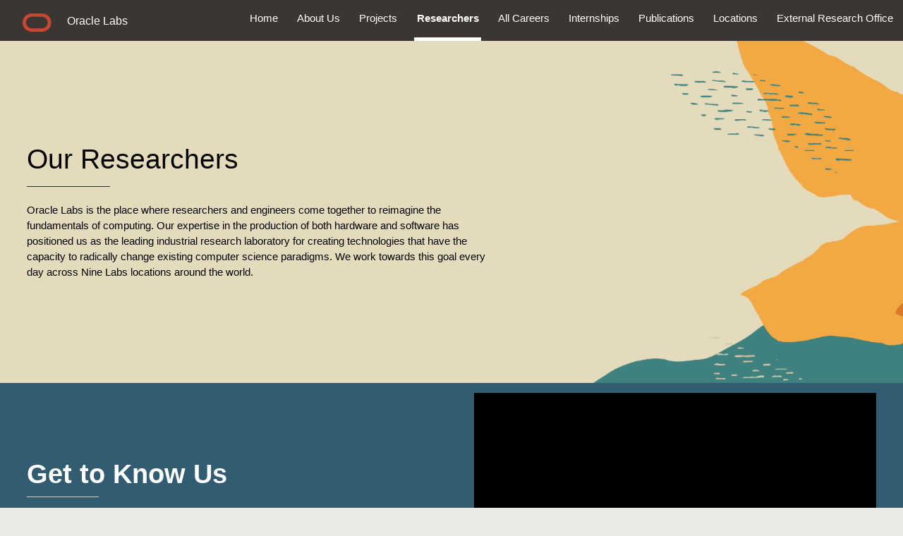

--- FILE ---
content_type: text/html; charset=utf-8
request_url: https://labs.oracle.com/pls/apex/r/labs/labs/people?session=101399245669373
body_size: 8874
content:
<!DOCTYPE html>
<html class="no-js  page-8 app-LABS" lang="en" >
<head>
   <title>Oracle Labs | Researchers</title>
  <base href="/pls/apex/" />
<link rel="stylesheet" href="https://static.oracle.com/cdn/apex/24.2.3/app_ui/css/Core.min.css?v=24.2.3" type="text/css" />
<link rel="stylesheet" href="https://static.oracle.com/cdn/apex/24.2.3/app_ui/css/Theme-Standard.min.css?v=24.2.3" type="text/css" />

  <link rel="stylesheet" href="https://static.oracle.com/cdn/apex/24.2.3/libraries/font-apex/2.4/css/font-apex.min.css?v=24.2.3" type="text/css" />
<link rel="stylesheet" href="https://static.oracle.com/cdn/apex/24.2.3/themes/theme_42/1.6/css/Core.min.css?v=24.2.3" type="text/css" />

  
  <link rel="stylesheet" href="https://static.oracle.com/cdn/apex/24.2.3/themes/theme_42/1.6/css/Vita.min.css?v=24.2.3" type="text/css" />

  <link rel="stylesheet" href="r/labs/94065/files/static/v173/app-icon.css?version=Release%201.0" type="text/css" />

  
  <!--link rel="shortcut icon" type="image/jpg" href="r/labs/94065/files/static/v173/logo.png"/-->
  <link rel="icon" href="https://www.oracle.com/asset/web/favicons/favicon-32.png" sizes="32x32">
  <link rel="icon" href="https://www.oracle.com/asset/web/favicons/favicon-128.png" sizes="128x128">
  <link rel="icon" href="https://www.oracle.com/asset/web/favicons/favicon-192.png" sizes="192x192">
  <link rel="apple-touch-icon" href="https://www.oracle.com/asset/web/favicons/favicon-120.png" sizes="120x120">
  <link rel="apple-touch-icon" href="https://www.oracle.com/asset/web/favicons/favicon-152.png" sizes="152x152">
  <link rel="apple-touch-icon" href="https://www.oracle.com/asset/web/favicons/favicon-180.png" sizes="180x180">
  <meta name="msapplication-TileColor" content="#FCFBFA"/>
  <meta name="msapplication-square70x70logo" content="favicon-128.png"/>
  <meta name="msapplication-square150x150logo" content="favicon-270.png"/>
  <meta name="msapplication-TileImage" content="favicon-270.png"/>
  <meta name="msapplication-config" content="none"/>
  <!--TrustArc Consent Script-->
  <script async="async" type="text/javascript" src='//consent.trustarc.com/notice?domain=oracle.com&c=teconsent&text=true&gtm=1&cdn=1&pcookie' crossorigin></script>
  <script src="r/labs/94065/files/static/v173/oraclelib.js"></script>
  
<meta http-equiv="Content-Type" content="text/html; charset=utf-8" />
<meta http-equiv="Pragma" content="no-cache" /><meta http-equiv="Expires" content="-1" /><meta http-equiv="Cache-Control" content="no-cache" />
  <!-- BEGIN OCOM CSS/JS -->
  <script>
    !(function() {
      var d = document.documentElement;
      d.className = d.className.replace(/no-js/, "js");
      if (document.location.href.indexOf("betamode=") > -1)
        document.write('<script src="r/labs/94065/files/static/v173/ocom-betamode.js"><\/script>');
    })();
  </script>
    <!--style>
        @font-face {
            font-family: 'oracleicons';
            src: url("r/labs/94065/files/static/v173/oracleicons.woff2?cache_arg") format("woff2"),url("r/labs/94065/files/static/v173/oracleicons.woff?cache_arg") format("woff");
            font-weight: normal;
            font-style: normal
        }
    </style-->
  <link data-wscss href="r/labs/94065/files/static/v173/ocom-v1-base.css" rel="stylesheet"/>
  <link data-wscss href="r/labs/94065/files/static/v173/ocom-v1-styles.css" rel="stylesheet" as="style" onload="this.rel='stylesheet'" onerror="this.rel='stylesheet'"/>
  <noscript>
    <link href="r/labs/94065/files/static/v173/ocom-v1-styles.css" rel="stylesheet" />
  </noscript>
  <script defer="" src="r/labs/94065/files/static/v173/ocom-v1-base.js"></script>
  <link data-wsjs="" data-reqjq="" href="r/labs/94065/files/static/v173/ocom-v1-base.js" rel="preload" as="script" />
  <script defer="" src="r/labs/94065/files/static/v173/ocom-v1-lib.js"></script>
  <link data-wsjs data-reqjq href="r/labs/94065/files/static/v173/ocom-v1-lib.js" rel="preload" as="script" />
 
   	<script data-wsjs src="r/labs/94065/files/static/v173/jquery-min.js" async onload="$('head link[data-reqjq][rel=preload]').each(function(){var a=document.createElement('script');a.async=false;a.src=$(this).attr('href');this.parentNode.insertBefore(a, this);});$(function(){$('script[data-reqjq][data-src]').each(function(){this.async=true;this.src=$(this).data('src');});});"></script>


  <!-- END OCOM CSS/JS -->

  <meta http-equiv="Content-Type" content="text/html; charset=utf-8" />
  <meta name="viewport" content="width=device-width, initial-scale=1, maximum-scale=1" />
  <meta name="siteid" content="us" />
  <meta name="countryid" content="US" />
  <meta name="country" content="United States" />
  <meta name="Language" content="en" />
  <meta name="altpages" content="ae,ae-ar,ar,au,br,ca-en,ca-fr,cn,co,cz,de,es,fr,in,it,jp,kr,mx,nl,pl,ro,ru,se,tr,tw,uk" />

  <!-- FOR WEBSTANDARDS ONLY -->
  <link href="r/labs/94065/files/static/v173/ws-comp.css" media="print, screen" rel="Stylesheet" type="text/css" />
  <link href="r/labs/94065/files/static/v173/oracle-video.css" rel="stylesheet" />
  <script defer="" src="r/labs/94065/files/static/v173/handlebars-ocom.js" type="text/javascript"></script>
  
</head>
<div class="t-Body">
  <div class="t-Body-main">
    <div class="t-Body-content" id="t_Body_content" style="margin-left: 0px !important;"> 
      <main id="main" class="t-Body-mainContent">
        <span id="APEX_SUCCESS_MESSAGE" data-template-id="1360656014709070570_S" class="apex-page-success u-hidden"></span><span id="APEX_ERROR_MESSAGE" data-template-id="1360656014709070570_E" class="apex-page-error u-hidden"></span>
        <div class="t-Body-fullContent"></div>
        <div class="t-Body-contentInner" style="padding:0px !important"><div class="container">
<div class="row">
<div class="col col-12 apex-col-auto" ><div id="R11461564060349653623"  class="margin-top-sm margin-bottom-sm"><style>
.col{
    margin-top: -1px !important;
    margin-bottom: -11px !important;
}
.navbar {
    width: 100%;
    display: flex;
    position: relative;
    justify-content: space-between;
    align-items: center;
    background-color: #3b3632;
    color: white;
}

.brand-title {
    font-size: 1.9rem;
    margin: .5rem;
}

.navbar-links {
    height: 100%;
}

.navbar-links ul {
    display: flex;
    margin: 0;
    padding: 0;
}

.navbar-links li {
    list-style: none;
}

.navbar-links li a {
    display: block;
    text-decoration: none;
    color: white;
    padding: 1.6rem;
    text-align: center;
    font-size: 15px;
}

.navbar-links li a:hover {
  color: grey ;
}

.toggle-button {
    position: absolute;
    top: 2.5rem;
    right: 1rem;
    display: none;
    flex-direction: column;
    justify-content: space-between;
    width: 30px;
    height: 21px;
}

.toggle-button .bar {
    height: 3px;
    width: 100%;
    background-color: white;
    border-radius: 10px;
}
@media (min-width: 800px) {
.nbcurrent:after {
    content: ""; 
    display: block; 
    margin: 0 auto;
    width: 83%; 
    padding-top: 5px; 
    border-bottom: 5px solid white; 
}
}


@media (max-width: 800px) {
    .navbar {
        flex-direction: column;
        align-items: flex-start;
    }

    .toggle-button {
        display: flex;
    }

    .navbar-links {
        display: none;
        width: 100%;
    }

    .navbar-links ul {
        width: 100%;
        flex-direction: column;
    }

    .navbar-links ul li {
        text-align: center;
    }

    .navbar-links ul li a {
        padding: 1.5rem 1rem;
    }

    .navbar-links.active {
        display: flex;
    }
}

.divider-hero {
  border: none;
  height: 1.5px;
  background: #cfcfca;
  margin-top: -6px;
  margin-bottom: 22px;
  margin-top: -6px;
  width: 18%;
  max-width: 440px;
}

.divider-hero-dark {
  border: none;
  height: 1.5px;
  background: #2b2b2a;
  margin-top: -6px;
  margin-bottom: 22px;
  margin-top: -6px;
  width: 18%;
  max-width: 440px;
}


</style>

<nav class="navbar">
    <div class="brand-title"><a href="https://www.oracle.com/index.html" style="float: left;margin-left: 20px;margin-top: 9px;height: 45px;width: 55px;"><img style="max-width: 100% !important;max-height: 100% !important;" src="r/labs/94065/files/static/v173/logo.png"></a><a style="float: left !important;padding-left: 0px;display: block;padding: 14px 16px;color: white;" href="/pls/apex/r/labs/labs/intro">Oracle Labs</a></div>
    <a href="#" class="toggle-button">
        <span class="bar"></span>
        <span class="bar"></span>
        <span class="bar"></span>
    </a>
    <div class="navbar-links">
        <ul>
            <li><a href="/pls/apex/r/labs/labs/intro">Home</a></li>
            <li><a href="/pls/apex/r/labs/labs/about">About Us</a></li>
            <li><a href="/pls/apex/r/labs/labs/projects">Projects</a></li>
            <li class="nbcurrent"><a style="font-weight:bold" href="#">Researchers</a></li>
            <li><a href="/pls/apex/r/labs/labs/careers">All Careers</a></li>
            <li><a href="/pls/apex/r/labs/labs/internships">Internships</a></li>
            <li><a href="/pls/apex/r/labs/labs/publications">Publications</a></li>
            <li><a href="/pls/apex/r/labs/labs/locations">Locations</a></li>
            <li><a href="/pls/apex/r/labs/labs/ero">External Research Office</a></li>
        </ul>
    </div>
</nav>

<script>
const toggleButton = document.getElementsByClassName('toggle-button')[0]
const navbarLinks = document.getElementsByClassName('navbar-links')[0]

toggleButton.addEventListener('click', () => {
  navbarLinks.classList.toggle('active')
})
</script></div></div>
</div><div class="row">
<div class="col col-12 apex-col-auto" ><div id="R17391736673727998385"  class=""><!-- CH10v0 -->
<section class="ch10 ch10v0 pghero herotabs" data-trackas="ch10" data-ocomid="ch10">
	<div class="ch10bg" style="background-image:url(r/labs/94065/files/static/v173/Abstract_Yellow.png);"></div>
	<div class="ch10w1">
		<div class="ch10w2 cwidth">
			<div class="ch10w3">
				<h2 style="color:#000000 !important">Our Researchers</h2>
                <hr class="divider-hero-dark">
				<div class="ch10w4">
					<p style="color:#000000 !important">Oracle Labs is the place where researchers and engineers come together to reimagine the 
                    <!--/br--> fundamentals of computing. Our expertise in the production of both hardware and software <!--/br-->
                    has positioned us as the leading industrial research laboratory for creating technologies that <!--/br-->
                    have the capacity to radically change existing computer science paradigms. We work towards <!--/br-->
                    this goal every day across Nine Labs locations around the world.
                    </p>
				</div>
			</div>
		</div>
	</div>
</section>
<!-- /CH10v0 --><style>
    .ct12w2 > ul > li {
        height: 55px !important;
    }
    .margin-top-sm {
        margin-top: 1px!important;
    }
    #twitter-widget-0{
        width: 400px !important;
    }
    cw76 .cw76w2 {
        width: 100% !important;
        max-width: 150px !important;
        height: 100% !important;
        max-height: 150px !important;
    }
    #author_img{
        width: 210px !important;
        height: 210px !important;
        object-fit: cover !important;
        object-position: top !important;
    }
</style></div></div>
</div><div class="row">
<div class="col col-12 apex-col-auto" ><div id="R8853307667809927455"  class="margin-top-sm margin-bottom-sm"><!-- CB78v0 -->
<section class="cb78 cb78v0 cpad bgdarkblue" data-ocomid="cb78">
	<div class="cb78w1 cwidth">
		<div class="cb78w2">
			<div class="cb78w3">

				<div class="cb78w4 cb78head">
					<h2>Get to Know Us</h2>
				</div>

				<div class="cb78vid">
                    <div class="bcvideo bcthumbnail">
                        <a class="bclink" title="Oracle">
                            <iframe src="https://www.youtube.com/embed/KA5NqfikoQ0?autoplay=0" title="oracle" scrolling="no" frameborder="0" style="position: relative; height: 100%; width: 100%;" >
                            </iframe>
                        </a>
                    </div>
                </div>

				<div class="cb78w4 cb78text">
                    <hr class="divider-hero">
					<p>Join a fun and flexible workspace where you'll be inspired to do your best work. Here's what we have</br> 
                        to say about life at Oracle Labs.</p>
					<!--div class="obttns">
						<div class="obttn1"><a href="placeholder.html">Watch Our Stories</a></div>
					</div-->
				</div>


			</div>
		</div>
	</div>
</section>
<!-- /CB78v0 --></div></div>
</div><div class="row">
<div class="col col-12 apex-col-auto" ><div id="R3296947675851157282"  class="margin-top-sm margin-bottom-sm"><!-- CW76v0 -->
<section class="cw76 cw76v0 bgwhite bkg-overlay bkg-bottomonly cpad" data-trackas="cw76" data-ocomid="cw76">
	<div class="cwidth">
		<div class="cw76w7">
			<h2>Our Researchers</h2>
			<!--p>Our close-knit teams are involved in exploring a wide range of areas, 
                including how to optimise analytics through hardware and software co-design; how to create </br> 
                safer and faster programming languages; and how to improve the performance of large scale systems.</p-->
		</div>
		<div class="cw76w1 col-framework col-gutters col4 col-multi">
			<div class="col-w1">
<div class="col-item">
<div class="col-item-w1">
<span class="cw76portrait">
<div class="cw76w2"><img id="author_img" src="f?p=LABS:0:110801105865342:APPLICATION_PROCESS=GETPEOPLE_INLINE:::DOC_ID:2"/></div>
<a href="f?p=94065:11:110801105865342:2">Jeffrey Alexander</a>
<h5>Consulting Member Technical Staff</h5>
</span>
</div>
</div>
<div class="col-item">
<div class="col-item-w1">
<span class="cw76portrait">
<div class="cw76w2"><img id="author_img" src="f?p=LABS:0:110801105865342:APPLICATION_PROCESS=GETPEOPLE_INLINE:::DOC_ID:199"/></div>
<a href="f?p=94065:11:110801105865342:199">Nicholas Allen</a>
<h5>Consulting Research Engineer</h5>
</span>
</div>
</div>
<div class="col-item">
<div class="col-item-w1">
<span class="cw76portrait">
<div class="cw76w2"><img id="author_img" src="f?p=LABS:0:110801105865342:APPLICATION_PROCESS=GETPEOPLE_INLINE:::DOC_ID:2453"/></div>
<a href="f?p=94065:11:110801105865342:2453">Florian Angerer</a>
<h5>Principal Researcher</h5>
</span>
</div>
</div>
<div class="col-item">
<div class="col-item-w1">
<span class="cw76portrait">
<div class="cw76w2"><img id="author_img" src="f?p=LABS:0:110801105865342:APPLICATION_PROCESS=GETPEOPLE_INLINE:::DOC_ID:968"/></div>
<a href="f?p=94065:11:110801105865342:968">Danilo Ansaloni</a>
<h5>Consulting Member of Technical Staff</h5>
</span>
</div>
</div>
<div class="col-item">
<div class="col-item-w1">
<span class="cw76portrait">
<div class="cw76w2"><img id="author_img" src="f?p=LABS:0:110801105865342:APPLICATION_PROCESS=GETPEOPLE_INLINE:::DOC_ID:2600"/></div>
<a href="f?p=94065:11:110801105865342:2600">Marco Arnaboldi</a>
<h5>Principal Member of Technical Staff</h5>
</span>
</div>
</div>
<div class="col-item">
<div class="col-item-w1">
<span class="cw76portrait">
<div class="cw76w2"><img id="author_img" src="f?p=LABS:0:110801105865342:APPLICATION_PROCESS=GETPEOPLE_INLINE:::DOC_ID:2095"/></div>
<a href="f?p=94065:11:110801105865342:2095">Sora Bae</a>
<h5>Principal Engineer</h5>
</span>
</div>
</div>
<div class="col-item">
<div class="col-item-w1">
<span class="cw76portrait">
<div class="cw76w2"><img id="author_img" src="f?p=LABS:0:110801105865342:APPLICATION_PROCESS=GETPEOPLE_INLINE:::DOC_ID:2442"/></div>
<a href="f?p=94065:11:110801105865342:2442">Dusan Balek</a>
<h5>Consulting Member of Technical Staff</h5>
</span>
</div>
</div>
<div class="col-item">
<div class="col-item-w1">
<span class="cw76portrait">
<div class="cw76w2"><img id="author_img" src="f?p=LABS:0:110801105865342:APPLICATION_PROCESS=GETPEOPLE_INLINE:::DOC_ID:2195"/></div>
<a href="f?p=94065:11:110801105865342:2195">Cosmin Basca</a>
<h5>Principal Member of Technical Staff</h5>
</span>
</div>
</div>
<div class="col-item">
<div class="col-item-w1">
<span class="cw76portrait">
<div class="cw76w2"><img id="author_img" src="f?p=LABS:0:110801105865342:APPLICATION_PROCESS=GETPEOPLE_INLINE:::DOC_ID:12095"/></div>
<a href="f?p=94065:11:110801105865342:12095">Jacob Beck</a>
<h5>Research Scientist</h5>
</span>
</div>
</div>
<div class="col-item">
<div class="col-item-w1">
<span class="cw76portrait">
<div class="cw76w2"><img id="author_img" src="f?p=LABS:0:110801105865342:APPLICATION_PROCESS=GETPEOPLE_INLINE:::DOC_ID:2044"/></div>
<a href="f?p=94065:11:110801105865342:2044">Gavin Bierman</a>
<h5>Consulting Member of Technical Staff</h5>
</span>
</div>
</div>
<div class="col-item">
<div class="col-item-w1">
<span class="cw76portrait">
<div class="cw76w2"><img id="author_img" src="f?p=LABS:0:110801105865342:APPLICATION_PROCESS=GETPEOPLE_INLINE:::DOC_ID:2078"/></div>
<a href="f?p=94065:11:110801105865342:2078">Matthias Brantner</a>
<h5>Vice President</h5>
</span>
</div>
</div>
<div class="col-item">
<div class="col-item-w1">
<span class="cw76portrait">
<div class="cw76w2"><img id="author_img" src="f?p=LABS:0:110801105865342:APPLICATION_PROCESS=GETPEOPLE_INLINE:::DOC_ID:2468"/></div>
<a href="f?p=94065:11:110801105865342:2468">Lucas Victor Braun-Lohrer</a>
<h5>Consulting Technical Program Manager</h5>
</span>
</div>
</div>
<div class="col-item">
<div class="col-item-w1">
<span class="cw76portrait">
<div class="cw76w2"><img id="author_img" src="f?p=LABS:0:110801105865342:APPLICATION_PROCESS=GETPEOPLE_INLINE:::DOC_ID:4015"/></div>
<a href="f?p=94065:11:110801105865342:4015">Martin Brugnara</a>
<h5>Senior Member of Technical Staff</h5>
</span>
</div>
</div>
<div class="col-item">
<div class="col-item-w1">
<span class="cw76portrait">
<div class="cw76w2"><img id="author_img" src="f?p=LABS:0:110801105865342:APPLICATION_PROCESS=GETPEOPLE_INLINE:::DOC_ID:2619"/></div>
<a href="f?p=94065:11:110801105865342:2619">Harold Carr</a>
<h5>Consulting Member of Technical Staff</h5>
</span>
</div>
</div>
<div class="col-item">
<div class="col-item-w1">
<span class="cw76portrait">
<div class="cw76w2"><img id="author_img" src="f?p=LABS:0:110801105865342:APPLICATION_PROCESS=GETPEOPLE_INLINE:::DOC_ID:16"/></div>
<a href="f?p=94065:11:110801105865342:16">Hassan Chafi</a>
<h5>Vice President, Research and Advanced Development</h5>
</span>
</div>
</div>
<div class="col-item">
<div class="col-item-w1">
<span class="cw76portrait">
<div class="cw76w2"><img id="author_img" src="f?p=LABS:0:110801105865342:APPLICATION_PROCESS=GETPEOPLE_INLINE:::DOC_ID:2955"/></div>
<a href="f?p=94065:11:110801105865342:2955">Mahin Chandramohan</a>
<h5>Principal Researcher</h5>
</span>
</div>
</div>
<div class="col-item">
<div class="col-item-w1">
<span class="cw76portrait">
<div class="cw76w2"><img id="author_img" src="f?p=LABS:0:110801105865342:APPLICATION_PROCESS=GETPEOPLE_INLINE:::DOC_ID:21"/></div>
<a href="f?p=94065:11:110801105865342:21">Cristina Cifuentes</a>
<h5>Vice President, Software Assurance</h5>
</span>
</div>
</div>
<div class="col-item">
<div class="col-item-w1">
<span class="cw76portrait">
<div class="cw76w2"><img id="author_img" src="f?p=LABS:0:110801105865342:APPLICATION_PROCESS=GETPEOPLE_INLINE:::DOC_ID:4713"/></div>
<a href="f?p=94065:11:110801105865342:4713">Doug Clarke</a>
<h5>Director, Software Development</h5>
</span>
</div>
</div>
<div class="col-item">
<div class="col-item-w1">
<span class="cw76portrait">
<div class="cw76w2"><img id="author_img" src="f?p=LABS:0:110801105865342:APPLICATION_PROCESS=GETPEOPLE_INLINE:::DOC_ID:293"/></div>
<a href="f?p=94065:11:110801105865342:293">Diane Corney</a>
<h5>Principal Member of Technical Staff</h5>
</span>
</div>
</div>
<div class="col-item">
<div class="col-item-w1">
<span class="cw76portrait">
<div class="cw76w2"><img id="author_img" src="f?p=LABS:0:110801105865342:APPLICATION_PROCESS=GETPEOPLE_INLINE:::DOC_ID:10495"/></div>
<a href="f?p=94065:11:110801105865342:10495">Eduard Cuba</a>
<h5>Senior Member of Technical Staff</h5>
</span>
</div>
</div>
<div class="col-item">
<div class="col-item-w1">
<span class="cw76portrait">
<div class="cw76w2"><img id="author_img" src="f?p=LABS:0:110801105865342:APPLICATION_PROCESS=GETPEOPLE_INLINE:::DOC_ID:26"/></div>
<a href="f?p=94065:11:110801105865342:26">Laurent DAYNES</a>
<h5>Senior Architect</h5>
</span>
</div>
</div>
<div class="col-item">
<div class="col-item-w1">
<span class="cw76portrait">
<div class="cw76w2"><img id="author_img" src="f?p=LABS:0:110801105865342:APPLICATION_PROCESS=GETPEOPLE_INLINE:::DOC_ID:2096"/></div>
<a href="f?p=94065:11:110801105865342:2096">Gilles DUBOSCQ</a>
<h5>Senior Research Manager</h5>
</span>
</div>
</div>
<div class="col-item">
<div class="col-item-w1">
<span class="cw76portrait">
<div class="cw76w2"><img id="author_img" src="f?p=LABS:0:110801105865342:APPLICATION_PROCESS=GETPEOPLE_INLINE:::DOC_ID:28"/></div>
<a href="f?p=94065:11:110801105865342:28">Michael Dayringer</a>
<h5>Senior Principal Security Researcher</h5>
</span>
</div>
</div>
<div class="col-item">
<div class="col-item-w1">
<span class="cw76portrait">
<div class="cw76w2"><img id="author_img" src="f?p=LABS:0:110801105865342:APPLICATION_PROCESS=GETPEOPLE_INLINE:::DOC_ID:2597"/></div>
<a href="f?p=94065:11:110801105865342:2597">Arnaud Delamare</a>
<h5>Principal Member of Technical Staff</h5>
</span>
</div>
</div>
<div class="col-item">
<div class="col-item-w1">
<span class="cw76portrait">
<div class="cw76w2"><img id="author_img" src="f?p=LABS:0:110801105865342:APPLICATION_PROCESS=GETPEOPLE_INLINE:::DOC_ID:1745"/></div>
<a href="f?p=94065:11:110801105865342:1745">Jeff Diamond</a>
<h5>Consulting Member of Technical Staff</h5>
</span>
</div>
</div>
<div class="col-item">
<div class="col-item-w1">
<span class="cw76portrait">
<div class="cw76w2"><img id="author_img" src="f?p=LABS:0:110801105865342:APPLICATION_PROCESS=GETPEOPLE_INLINE:::DOC_ID:29"/></div>
<a href="f?p=94065:11:110801105865342:29">Dave Dice</a>
<h5>Architect</h5>
</span>
</div>
</div>
<div class="col-item">
<div class="col-item-w1">
<span class="cw76portrait">
<div class="cw76w2"><img id="author_img" src="f?p=LABS:0:110801105865342:APPLICATION_PROCESS=GETPEOPLE_INLINE:::DOC_ID:2473"/></div>
<a href="f?p=94065:11:110801105865342:2473">Martijn Dwars</a>
<h5>Principal Member of Technical Staff</h5>
</span>
</div>
</div>
<div class="col-item">
<div class="col-item-w1">
<span class="cw76portrait">
<div class="cw76w2"><img id="author_img" src="f?p=LABS:0:110801105865342:APPLICATION_PROCESS=GETPEOPLE_INLINE:::DOC_ID:2667"/></div>
<a href="f?p=94065:11:110801105865342:2667">Josef Eisl</a>
<h5>Principal Researcher</h5>
</span>
</div>
</div>
<div class="col-item">
<div class="col-item-w1">
<span class="cw76portrait">
<div class="cw76w2"><img id="author_img" src="f?p=LABS:0:110801105865342:APPLICATION_PROCESS=GETPEOPLE_INLINE:::DOC_ID:3417"/></div>
<a href="f?p=94065:11:110801105865342:3417">Marouane El Hallaoui</a>
<h5>Principal Member of Technical Staff</h5>
</span>
</div>
</div>
<div class="col-item">
<div class="col-item-w1">
<span class="cw76portrait">
<div class="cw76w2"><img id="author_img" src="f?p=LABS:0:110801105865342:APPLICATION_PROCESS=GETPEOPLE_INLINE:::DOC_ID:5941"/></div>
<a href="f?p=94065:11:110801105865342:5941">Giacomo Fabris</a>
<h5>Member of Technical Staff</h5>
</span>
</div>
</div>
<div class="col-item">
<div class="col-item-w1">
<span class="cw76portrait">
<div class="cw76w2"><img id="author_img" src="f?p=LABS:0:110801105865342:APPLICATION_PROCESS=GETPEOPLE_INLINE:::DOC_ID:2222"/></div>
<a href="f?p=94065:11:110801105865342:2222">Francois Farquet</a>
<h5>Consulting Performance Engineer</h5>
</span>
</div>
</div>
<div class="col-item">
<div class="col-item-w1">
<span class="cw76portrait">
<div class="cw76w2"><img id="author_img" src="f?p=LABS:0:110801105865342:APPLICATION_PROCESS=GETPEOPLE_INLINE:::DOC_ID:33"/></div>
<a href="f?p=94065:11:110801105865342:33">Hesam Fathi Moghadam</a>
<h5>Research Director</h5>
</span>
</div>
</div>
<div class="col-item">
<div class="col-item-w1">
<span class="cw76portrait">
<div class="cw76w2"><img id="author_img" src="f?p=LABS:0:110801105865342:APPLICATION_PROCESS=GETPEOPLE_INLINE:::DOC_ID:2524"/></div>
<a href="f?p=94065:11:110801105865342:2524">Tim Felgentreff</a>
<h5>Consulting Member of Technical Staff</h5>
</span>
</div>
</div>
<div class="col-item">
<div class="col-item-w1">
<span class="cw76portrait">
<div class="cw76w2"><img id="author_img" src="f?p=LABS:0:110801105865342:APPLICATION_PROCESS=GETPEOPLE_INLINE:::DOC_ID:2687"/></div>
<a href="f?p=94065:11:110801105865342:2687">Alexandra Fritzen</a>
<h5>Director</h5>
</span>
</div>
</div>
<div class="col-item">
<div class="col-item-w1">
<span class="cw76portrait">
<div class="cw76w2"><img id="author_img" src="f?p=LABS:0:110801105865342:APPLICATION_PROCESS=GETPEOPLE_INLINE:::DOC_ID:2080"/></div>
<a href="f?p=94065:11:110801105865342:2080">Francois Gauthier</a>
<h5>Consulting Researcher</h5>
</span>
</div>
</div>
<div class="col-item">
<div class="col-item-w1">
<span class="cw76portrait">
<div class="cw76w2"><img id="author_img" src="f?p=LABS:0:110801105865342:APPLICATION_PROCESS=GETPEOPLE_INLINE:::DOC_ID:4453"/></div>
<a href="f?p=94065:11:110801105865342:4453">Lukas Gelbmann</a>
<h5>Senior Member of Technical Staff</h5>
</span>
</div>
</div>
<div class="col-item">
<div class="col-item-w1">
<span class="cw76portrait">
<div class="cw76w2"><img id="author_img" src="f?p=LABS:0:110801105865342:APPLICATION_PROCESS=GETPEOPLE_INLINE:::DOC_ID:1927"/></div>
<a href="f?p=94065:11:110801105865342:1927">Daniel Goodman</a>
<h5>Consulting Member of Technical Staff</h5>
</span>
</div>
</div>
<div class="col-item">
<div class="col-item-w1">
<span class="cw76portrait">
<div class="cw76w2"><img id="author_img" src="f?p=LABS:0:110801105865342:APPLICATION_PROCESS=GETPEOPLE_INLINE:::DOC_ID:38"/></div>
<a href="f?p=94065:11:110801105865342:38">Stephen Green</a>
<h5>Vice President, AI & ML Assurance</h5>
</span>
</div>
</div>
<div class="col-item">
<div class="col-item-w1">
<span class="cw76portrait">
<div class="cw76w2"><img id="author_img" src="f?p=LABS:0:110801105865342:APPLICATION_PROCESS=GETPEOPLE_INLINE:::DOC_ID:3324"/></div>
<a href="f?p=94065:11:110801105865342:3324">Allan Raundahl Gregersen</a>
<h5>Principal Researcher</h5>
</span>
</div>
</div>
<div class="col-item">
<div class="col-item-w1">
<span class="cw76portrait">
<div class="cw76w2"><img id="author_img" src="f?p=LABS:0:110801105865342:APPLICATION_PROCESS=GETPEOPLE_INLINE:::DOC_ID:2527"/></div>
<a href="f?p=94065:11:110801105865342:2527">Olga Gupalo</a>
<h5>Principal Technical Writer</h5>
</span>
</div>
</div>
<div class="col-item">
<div class="col-item-w1">
<span class="cw76portrait">
<div class="cw76w2"><img id="author_img" src="f?p=LABS:0:110801105865342:APPLICATION_PROCESS=GETPEOPLE_INLINE:::DOC_ID:205"/></div>
<a href="f?p=94065:11:110801105865342:205">Christian Haeubl</a>
<h5>Consulting Member of Technical Staff</h5>
</span>
</div>
</div>
<div class="col-item">
<div class="col-item-w1">
<span class="cw76portrait">
<div class="cw76w2"><img id="author_img" src="f?p=LABS:0:110801105865342:APPLICATION_PROCESS=GETPEOPLE_INLINE:::DOC_ID:2458"/></div>
<a href="f?p=94065:11:110801105865342:2458">Vlad Ioan Haprian</a>
<h5>Senior Manager</h5>
</span>
</div>
</div>
<div class="col-item">
<div class="col-item-w1">
<span class="cw76portrait">
<div class="cw76w2"><img id="author_img" src="f?p=LABS:0:110801105865342:APPLICATION_PROCESS=GETPEOPLE_INLINE:::DOC_ID:2193"/></div>
<a href="f?p=94065:11:110801105865342:2193">Behnaz Hassanshahi</a>
<h5>Principal Researcher</h5>
</span>
</div>
</div>
<div class="col-item">
<div class="col-item-w1">
<span class="cw76portrait">
<div class="cw76w2"><img id="author_img" src="f?p=LABS:0:110801105865342:APPLICATION_PROCESS=GETPEOPLE_INLINE:::DOC_ID:2354"/></div>
<a href="f?p=94065:11:110801105865342:2354">Damien Hilloulin</a>
<h5>Senior Manager</h5>
</span>
</div>
</div>
<div class="col-item">
<div class="col-item-w1">
<span class="cw76portrait">
<div class="cw76w2"><img id="author_img" src="f?p=LABS:0:110801105865342:APPLICATION_PROCESS=GETPEOPLE_INLINE:::DOC_ID:2431"/></div>
<a href="f?p=94065:11:110801105865342:2431">Peter Hofer</a>
<h5>Consulting Member of Technical Staff</h5>
</span>
</div>
</div>
<div class="col-item">
<div class="col-item-w1">
<span class="cw76portrait">
<div class="cw76w2"><img id="author_img" src="f?p=LABS:0:110801105865342:APPLICATION_PROCESS=GETPEOPLE_INLINE:::DOC_ID:50"/></div>
<a href="f?p=94065:11:110801105865342:50">Sungpack Hong</a>
<h5>Vice President, Oracle Labs</h5>
</span>
</div>
</div>
<div class="col-item">
<div class="col-item-w1">
<span class="cw76portrait">
<div class="cw76w2"><img id="author_img" src="f?p=LABS:0:110801105865342:APPLICATION_PROCESS=GETPEOPLE_INLINE:::DOC_ID:2137"/></div>
<a href="f?p=94065:11:110801105865342:2137">Christian Humer</a>
<h5>Consulting Researcher</h5>
</span>
</div>
</div>
<div class="col-item">
<div class="col-item-w1">
<span class="cw76portrait">
<div class="cw76w2"><img id="author_img" src="f?p=LABS:0:110801105865342:APPLICATION_PROCESS=GETPEOPLE_INLINE:::DOC_ID:3554"/></div>
<a href="f?p=94065:11:110801105865342:3554">Calin Iorgulescu</a>
<h5>Principal Member of Technical Staff</h5>
</span>
</div>
</div>
<div class="col-item">
<div class="col-item-w1">
<span class="cw76portrait">
<div class="cw76w2"><img id="author_img" src="f?p=LABS:0:110801105865342:APPLICATION_PROCESS=GETPEOPLE_INLINE:::DOC_ID:686"/></div>
<a href="f?p=94065:11:110801105865342:686">Tony Jago</a>
<h5>Principal Systems Administrator</h5>
</span>
</div>
</div>
<div class="col-item">
<div class="col-item-w1">
<span class="cw76portrait">
<div class="cw76w2"><img id="author_img" src="f?p=LABS:0:110801105865342:APPLICATION_PROCESS=GETPEOPLE_INLINE:::DOC_ID:2133"/></div>
<a href="f?p=94065:11:110801105865342:2133">Alexander Jordan</a>
<h5>Principal Researcher</h5>
</span>
</div>
</div>
<div class="col-item">
<div class="col-item-w1">
<span class="cw76portrait">
<div class="cw76w2"><img id="author_img" src="f?p=LABS:0:110801105865342:APPLICATION_PROCESS=GETPEOPLE_INLINE:::DOC_ID:305"/></div>
<a href="f?p=94065:11:110801105865342:305">Pallika Kanani</a>
<h5>Research Director</h5>
</span>
</div>
</div>
<div class="col-item">
<div class="col-item-w1">
<span class="cw76portrait">
<div class="cw76w2"><img id="author_img" src="f?p=LABS:0:110801105865342:APPLICATION_PROCESS=GETPEOPLE_INLINE:::DOC_ID:2471"/></div>
<a href="f?p=94065:11:110801105865342:2471">Hugo Kapp</a>
<h5>Principal Member of Consulting Staff</h5>
</span>
</div>
</div>
<div class="col-item">
<div class="col-item-w1">
<span class="cw76portrait">
<div class="cw76w2"><img id="author_img" src="f?p=LABS:0:110801105865342:APPLICATION_PROCESS=GETPEOPLE_INLINE:::DOC_ID:2428"/></div>
<a href="f?p=94065:11:110801105865342:2428">Julia Kindelsberger</a>
<h5>Software Development Director</h5>
</span>
</div>
</div>
<div class="col-item">
<div class="col-item-w1">
<span class="cw76portrait">
<div class="cw76w2"><img id="author_img" src="f?p=LABS:0:110801105865342:APPLICATION_PROCESS=GETPEOPLE_INLINE:::DOC_ID:3394"/></div>
<a href="f?p=94065:11:110801105865342:3394">Ari Kobren</a>
<h5>Principal Research Scientist</h5>
</span>
</div>
</div>
<div class="col-item">
<div class="col-item-w1">
<span class="cw76portrait">
<div class="cw76w2"><img id="author_img" src="f?p=LABS:0:110801105865342:APPLICATION_PROCESS=GETPEOPLE_INLINE:::DOC_ID:528"/></div>
<a href="f?p=94065:11:110801105865342:528">Alex Kogan</a>
<h5>Principal Research Scientist</h5>
</span>
</div>
</div>
<div class="col-item">
<div class="col-item-w1">
<span class="cw76portrait">
<div class="cw76w2"><img id="author_img" src="f?p=LABS:0:110801105865342:APPLICATION_PROCESS=GETPEOPLE_INLINE:::DOC_ID:2635"/></div>
<a href="f?p=94065:11:110801105865342:2635">Petr Koupy</a>
<h5>Principal Member of Technical Staff</h5>
</span>
</div>
</div>
<div class="col-item">
<div class="col-item-w1">
<span class="cw76portrait">
<div class="cw76w2"><img id="author_img" src="f?p=LABS:0:110801105865342:APPLICATION_PROCESS=GETPEOPLE_INLINE:::DOC_ID:986"/></div>
<a href="f?p=94065:11:110801105865342:986">Padmanabhan Krishnan</a>
<h5>Research Director</h5>
</span>
</div>
</div>
<div class="col-item">
<div class="col-item-w1">
<span class="cw76portrait">
<div class="cw76w2"><img id="author_img" src="f?p=LABS:0:110801105865342:APPLICATION_PROCESS=GETPEOPLE_INLINE:::DOC_ID:5855"/></div>
<a href="f?p=94065:11:110801105865342:5855">Soomin Lee</a>
<h5>Senior Member of Technical Staff</h5>
</span>
</div>
</div>
<div class="col-item">
<div class="col-item-w1">
<span class="cw76portrait">
<div class="cw76w2"><img id="author_img" src="f?p=LABS:0:110801105865342:APPLICATION_PROCESS=GETPEOPLE_INLINE:::DOC_ID:2406"/></div>
<a href="f?p=94065:11:110801105865342:2406">David Leopoldseder</a>
<h5>Consulting Member of Technical Staff</h5>
</span>
</div>
</div>
<div class="col-item">
<div class="col-item-w1">
<span class="cw76portrait">
<div class="cw76w2"><img id="author_img" src="f?p=LABS:0:110801105865342:APPLICATION_PROCESS=GETPEOPLE_INLINE:::DOC_ID:5193"/></div>
<a href="f?p=94065:11:110801105865342:5193">Nhan Mai</a>
<h5>Senior software engineer</h5>
</span>
</div>
</div>
<div class="col-item">
<div class="col-item-w1">
<span class="cw76portrait">
<div class="cw76w2"><img id="author_img" src="f?p=LABS:0:110801105865342:APPLICATION_PROCESS=GETPEOPLE_INLINE:::DOC_ID:78"/></div>
<a href="f?p=94065:11:110801105865342:78">Virendra Marathe</a>
<h5>Architect</h5>
</span>
</div>
</div>
<div class="col-item">
<div class="col-item-w1">
<span class="cw76portrait">
<div class="cw76w2"><img id="author_img" src="f?p=LABS:0:110801105865342:APPLICATION_PROCESS=GETPEOPLE_INLINE:::DOC_ID:2487"/></div>
<a href="f?p=94065:11:110801105865342:2487">Jiri Marsik</a>
<h5>Senior Member of Technical Staff</h5>
</span>
</div>
</div>
<div class="col-item">
<div class="col-item-w1">
<span class="cw76portrait">
<div class="cw76w2"><img id="author_img" src="f?p=LABS:0:110801105865342:APPLICATION_PROCESS=GETPEOPLE_INLINE:::DOC_ID:2821"/></div>
<a href="f?p=94065:11:110801105865342:2821">Davin McCall</a>
<h5>Principal Engineer</h5>
</span>
</div>
</div>
<div class="col-item">
<div class="col-item-w1">
<span class="cw76portrait">
<div class="cw76w2"><img id="author_img" src="f?p=LABS:0:110801105865342:APPLICATION_PROCESS=GETPEOPLE_INLINE:::DOC_ID:2292"/></div>
<a href="f?p=94065:11:110801105865342:2292">David Meibusch</a>
<h5>Consulting Member of Technical Staff</h5>
</span>
</div>
</div>
<div class="col-item">
<div class="col-item-w1">
<span class="cw76portrait">
<div class="cw76w2"><img id="author_img" src="f?p=LABS:0:110801105865342:APPLICATION_PROCESS=GETPEOPLE_INLINE:::DOC_ID:86"/></div>
<a href="f?p=94065:11:110801105865342:86">Mark Moir</a>
<h5>Architect</h5>
</span>
</div>
</div>
<div class="col-item">
<div class="col-item-w1">
<span class="cw76portrait">
<div class="cw76w2"><img id="author_img" src="f?p=LABS:0:110801105865342:APPLICATION_PROCESS=GETPEOPLE_INLINE:::DOC_ID:2758"/></div>
<a href="f?p=94065:11:110801105865342:2758">Matthias Neugschwandtner</a>
<h5>Consulting Security Researcher</h5>
</span>
</div>
</div>
<div class="col-item">
<div class="col-item-w1">
<span class="cw76portrait">
<div class="cw76w2"><img id="author_img" src="f?p=LABS:0:110801105865342:APPLICATION_PROCESS=GETPEOPLE_INLINE:::DOC_ID:5237"/></div>
<a href="f?p=94065:11:110801105865342:5237">Fabio Niephaus</a>
<h5>Research Manager, Graal Languages</h5>
</span>
</div>
</div>
<div class="col-item">
<div class="col-item-w1">
<span class="cw76portrait">
<div class="cw76w2"><img id="author_img" src="f?p=LABS:0:110801105865342:APPLICATION_PROCESS=GETPEOPLE_INLINE:::DOC_ID:2136"/></div>
<a href="f?p=94065:11:110801105865342:2136">Philip Ogren</a>
<h5>Consulting Research Scientist</h5>
</span>
</div>
</div>
<div class="col-item">
<div class="col-item-w1">
<span class="cw76portrait">
<div class="cw76w2"><img id="author_img" src="f?p=LABS:0:110801105865342:APPLICATION_PROCESS=GETPEOPLE_INLINE:::DOC_ID:2475"/></div>
<a href="f?p=94065:11:110801105865342:2475">Rhicheek Patra</a>
<h5>Research Director</h5>
</span>
</div>
</div>
<div class="col-item">
<div class="col-item-w1">
<span class="cw76portrait">
<div class="cw76w2"><img id="author_img" src="f?p=LABS:0:110801105865342:APPLICATION_PROCESS=GETPEOPLE_INLINE:::DOC_ID:5878"/></div>
<a href="f?p=94065:11:110801105865342:5878">Oleksandra Pavlusieva</a>
<h5>Principal Project Manager</h5>
</span>
</div>
</div>
<div class="col-item">
<div class="col-item-w1">
<span class="cw76portrait">
<div class="cw76w2"><img id="author_img" src="f?p=LABS:0:110801105865342:APPLICATION_PROCESS=GETPEOPLE_INLINE:::DOC_ID:2593"/></div>
<a href="f?p=94065:11:110801105865342:2593">Jason Peck</a>
<h5>Research Director</h5>
</span>
</div>
</div>
<div class="col-item">
<div class="col-item-w1">
<span class="cw76portrait">
<div class="cw76w2"><img id="author_img" src="f?p=LABS:0:110801105865342:APPLICATION_PROCESS=GETPEOPLE_INLINE:::DOC_ID:5955"/></div>
<a href="f?p=94065:11:110801105865342:5955">Sachin Pikle</a>
<h5>Product Strategy Director</h5>
</span>
</div>
</div>
<div class="col-item">
<div class="col-item-w1">
<span class="cw76portrait">
<div class="cw76w2"><img id="author_img" src="f?p=LABS:0:110801105865342:APPLICATION_PROCESS=GETPEOPLE_INLINE:::DOC_ID:527"/></div>
<a href="f?p=94065:11:110801105865342:527">Adam Pocock</a>
<h5>Consulting Research Scientist</h5>
</span>
</div>
</div>
<div class="col-item">
<div class="col-item-w1">
<span class="cw76portrait">
<div class="cw76w2"><img id="author_img" src="f?p=LABS:0:110801105865342:APPLICATION_PROCESS=GETPEOPLE_INLINE:::DOC_ID:2334"/></div>
<a href="f?p=94065:11:110801105865342:2334">Aleksandar Prokopec</a>
<h5>Senior Software Manager</h5>
</span>
</div>
</div>
<div class="col-item">
<div class="col-item-w1">
<span class="cw76portrait">
<div class="cw76w2"><img id="author_img" src="f?p=LABS:0:110801105865342:APPLICATION_PROCESS=GETPEOPLE_INLINE:::DOC_ID:3054"/></div>
<a href="f?p=94065:11:110801105865342:3054">Yasha Pushak</a>
<h5>Principal Member of Technical Staff</h5>
</span>
</div>
</div>
<div class="col-item">
<div class="col-item-w1">
<span class="cw76portrait">
<div class="cw76w2"><img id="author_img" src="f?p=LABS:0:110801105865342:APPLICATION_PROCESS=GETPEOPLE_INLINE:::DOC_ID:3555"/></div>
<a href="f?p=94065:11:110801105865342:3555">Mohaned Qunaibit</a>
<h5>Senior Researcher</h5>
</span>
</div>
</div>
<div class="col-item">
<div class="col-item-w1">
<span class="cw76portrait">
<div class="cw76w2"><img id="author_img" src="f?p=LABS:0:110801105865342:APPLICATION_PROCESS=GETPEOPLE_INLINE:::DOC_ID:5778"/></div>
<a href="f?p=94065:11:110801105865342:5778">Ivan Ristovic</a>
<h5>Senior Researcher</h5>
</span>
</div>
</div>
<div class="col-item">
<div class="col-item-w1">
<span class="cw76portrait">
<div class="cw76w2"><img id="author_img" src="f?p=LABS:0:110801105865342:APPLICATION_PROCESS=GETPEOPLE_INLINE:::DOC_ID:967"/></div>
<a href="f?p=94065:11:110801105865342:967">Roland Schatz</a>
<h5>Consulting Researcher</h5>
</span>
</div>
</div>
<div class="col-item">
<div class="col-item-w1">
<span class="cw76portrait">
<div class="cw76w2"><img id="author_img" src="f?p=LABS:0:110801105865342:APPLICATION_PROCESS=GETPEOPLE_INLINE:::DOC_ID:108"/></div>
<a href="f?p=94065:11:110801105865342:108">Felix Schmidt</a>
<h5>Senior Principal Engineer</h5>
</span>
</div>
</div>
<div class="col-item">
<div class="col-item-w1">
<span class="cw76portrait">
<div class="cw76w2"><img id="author_img" src="f?p=LABS:0:110801105865342:APPLICATION_PROCESS=GETPEOPLE_INLINE:::DOC_ID:111"/></div>
<a href="f?p=94065:11:110801105865342:111">Eric Sedlar</a>
<h5>Senior Vice President and Technical Director Oracle Labs</h5>
</span>
</div>
</div>
<div class="col-item">
<div class="col-item-w1">
<span class="cw76portrait">
<div class="cw76w2"><img id="author_img" src="f?p=LABS:0:110801105865342:APPLICATION_PROCESS=GETPEOPLE_INLINE:::DOC_ID:4113"/></div>
<a href="f?p=94065:11:110801105865342:4113">Yevhen Shcheholskyy</a>
<h5>UX/UI Designer</h5>
</span>
</div>
</div>
<div class="col-item">
<div class="col-item-w1">
<span class="cw76portrait">
<div class="cw76w2"><img id="author_img" src="f?p=LABS:0:110801105865342:APPLICATION_PROCESS=GETPEOPLE_INLINE:::DOC_ID:3835"/></div>
<a href="f?p=94065:11:110801105865342:3835">Thomas Shull</a>
<h5>Principal Researcher</h5>
</span>
</div>
</div>
<div class="col-item">
<div class="col-item-w1">
<span class="cw76portrait">
<div class="cw76w2"><img id="author_img" src="f?p=LABS:0:110801105865342:APPLICATION_PROCESS=GETPEOPLE_INLINE:::DOC_ID:116"/></div>
<a href="f?p=94065:11:110801105865342:116">Douglas Simon</a>
<h5>Research Director, Graal Compiler</h5>
</span>
</div>
</div>
<div class="col-item">
<div class="col-item-w1">
<span class="cw76portrait">
<div class="cw76w2"><img id="author_img" src="f?p=LABS:0:110801105865342:APPLICATION_PROCESS=GETPEOPLE_INLINE:::DOC_ID:2331"/></div>
<a href="f?p=94065:11:110801105865342:2331">Zbynek Slajchrt</a>
<h5>Principal Member of Technical Staff</h5>
</span>
</div>
</div>
<div class="col-item">
<div class="col-item-w1">
<span class="cw76portrait">
<div class="cw76w2"><img id="author_img" src="f?p=LABS:0:110801105865342:APPLICATION_PROCESS=GETPEOPLE_INLINE:::DOC_ID:8015"/></div>
<a href="f?p=94065:11:110801105865342:8015">Ewan Slater</a>
<h5>Senior Principal Product Manager</h5>
</span>
</div>
</div>
<div class="col-item">
<div class="col-item-w1">
<span class="cw76portrait">
<div class="cw76w2"><img id="author_img" src="f?p=LABS:0:110801105865342:APPLICATION_PROCESS=GETPEOPLE_INLINE:::DOC_ID:3473"/></div>
<a href="f?p=94065:11:110801105865342:3473">Shaun Smith</a>
<h5>Senior Director of Product Management</h5>
</span>
</div>
</div>
<div class="col-item">
<div class="col-item-w1">
<span class="cw76portrait">
<div class="cw76w2"><img id="author_img" src="f?p=LABS:0:110801105865342:APPLICATION_PROCESS=GETPEOPLE_INLINE:::DOC_ID:4253"/></div>
<a href="f?p=94065:11:110801105865342:4253">Marjana Solajic</a>
<h5>Researcher</h5>
</span>
</div>
</div>
<div class="col-item">
<div class="col-item-w1">
<span class="cw76portrait">
<div class="cw76w2"><img id="author_img" src="f?p=LABS:0:110801105865342:APPLICATION_PROCESS=GETPEOPLE_INLINE:::DOC_ID:10641"/></div>
<a href="f?p=94065:11:110801105865342:10641">Anshu Soni</a>
<h5>Principal Member of Technical Staff</h5>
</span>
</div>
</div>
<div class="col-item">
<div class="col-item-w1">
<span class="cw76portrait">
<div class="cw76w2"><img id="author_img" src="f?p=LABS:0:110801105865342:APPLICATION_PROCESS=GETPEOPLE_INLINE:::DOC_ID:2430"/></div>
<a href="f?p=94065:11:110801105865342:2430">Boris Spasojevic</a>
<h5>Principal Researcher</h5>
</span>
</div>
</div>
<div class="col-item">
<div class="col-item-w1">
<span class="cw76portrait">
<div class="cw76w2"><img id="author_img" src="f?p=LABS:0:110801105865342:APPLICATION_PROCESS=GETPEOPLE_INLINE:::DOC_ID:1917"/></div>
<a href="f?p=94065:11:110801105865342:1917">Lukas Stadler</a>
<h5>Research Director, GraalOS Virtualization</h5>
</span>
</div>
</div>
<div class="col-item">
<div class="col-item-w1">
<span class="cw76portrait">
<div class="cw76w2"><img id="author_img" src="f?p=LABS:0:110801105865342:APPLICATION_PROCESS=GETPEOPLE_INLINE:::DOC_ID:1545"/></div>
<a href="f?p=94065:11:110801105865342:1545">Codrut Stancu</a>
<h5>Consulting Researcher</h5>
</span>
</div>
</div>
<div class="col-item">
<div class="col-item-w1">
<span class="cw76portrait">
<div class="cw76w2"><img id="author_img" src="f?p=LABS:0:110801105865342:APPLICATION_PROCESS=GETPEOPLE_INLINE:::DOC_ID:145"/></div>
<a href="f?p=94065:11:110801105865342:145">Craig Stephen</a>
<h5>Executive Vice President, Research & Development</h5>
</span>
</div>
</div>
<div class="col-item">
<div class="col-item-w1">
<span class="cw76portrait">
<div class="cw76w2"><img id="author_img" src="f?p=LABS:0:110801105865342:APPLICATION_PROCESS=GETPEOPLE_INLINE:::DOC_ID:2271"/></div>
<a href="f?p=94065:11:110801105865342:2271">Jan Stola</a>
<h5>Consulting Member of Technical Staff</h5>
</span>
</div>
</div>
<div class="col-item">
<div class="col-item-w1">
<span class="cw76portrait">
<div class="cw76w2"><img id="author_img" src="f?p=LABS:0:110801105865342:APPLICATION_PROCESS=GETPEOPLE_INLINE:::DOC_ID:5395"/></div>
<a href="f?p=94065:11:110801105865342:5395">Doga Tekin</a>
<h5>Senior Member of Technical Staff</h5>
</span>
</div>
</div>
<div class="col-item">
<div class="col-item-w1">
<span class="cw76portrait">
<div class="cw76w2"><img id="author_img" src="f?p=LABS:0:110801105865342:APPLICATION_PROCESS=GETPEOPLE_INLINE:::DOC_ID:2063"/></div>
<a href="f?p=94065:11:110801105865342:2063">Vasileios Trigonakis</a>
<h5>Consulting Member of Technical Staff</h5>
</span>
</div>
</div>
<div class="col-item">
<div class="col-item-w1">
<span class="cw76portrait">
<div class="cw76w2"><img id="author_img" src="f?p=LABS:0:110801105865342:APPLICATION_PROCESS=GETPEOPLE_INLINE:::DOC_ID:2470"/></div>
<a href="f?p=94065:11:110801105865342:2470">Alexander Ulrich</a>
<h5>Director</h5>
</span>
</div>
</div>
<div class="col-item">
<div class="col-item-w1">
<span class="cw76portrait">
<div class="cw76w2"><img id="author_img" src="f?p=LABS:0:110801105865342:APPLICATION_PROCESS=GETPEOPLE_INLINE:::DOC_ID:5596"/></div>
<a href="f?p=94065:11:110801105865342:5596">Bernhard Urban-Forster</a>
<h5>Principal Member of Technical Staff</h5>
</span>
</div>
</div>
<div class="col-item">
<div class="col-item-w1">
<span class="cw76portrait">
<div class="cw76w2"><img id="author_img" src="f?p=LABS:0:110801105865342:APPLICATION_PROCESS=GETPEOPLE_INLINE:::DOC_ID:4293"/></div>
<a href="f?p=94065:11:110801105865342:4293">Valentin Venzin</a>
<h5>Senior Member of Technical Staff</h5>
</span>
</div>
</div>
<div class="col-item">
<div class="col-item-w1">
<span class="cw76portrait">
<div class="cw76w2"><img id="author_img" src="f?p=LABS:0:110801105865342:APPLICATION_PROCESS=GETPEOPLE_INLINE:::DOC_ID:2973"/></div>
<a href="f?p=94065:11:110801105865342:2973">Kostyantyn Vorobyov</a>
<h5>Principal Researcher</h5>
</span>
</div>
</div>
<div class="col-item">
<div class="col-item-w1">
<span class="cw76portrait">
<div class="cw76w2"><img id="author_img" src="f?p=LABS:0:110801105865342:APPLICATION_PROCESS=GETPEOPLE_INLINE:::DOC_ID:2528"/></div>
<a href="f?p=94065:11:110801105865342:2528">Guang Wang</a>
<h5>Principal Member of Technical Staff</h5>
</span>
</div>
</div>
<div class="col-item">
<div class="col-item-w1">
<span class="cw76portrait">
<div class="cw76w2"><img id="author_img" src="f?p=LABS:0:110801105865342:APPLICATION_PROCESS=GETPEOPLE_INLINE:::DOC_ID:1944"/></div>
<a href="f?p=94065:11:110801105865342:1944">Alexander Weld</a>
<h5>Principal Member of Technical Staff</h5>
</span>
</div>
</div>
<div class="col-item">
<div class="col-item-w1">
<span class="cw76portrait">
<div class="cw76w2"><img id="author_img" src="f?p=LABS:0:110801105865342:APPLICATION_PROCESS=GETPEOPLE_INLINE:::DOC_ID:2069"/></div>
<a href="f?p=94065:11:110801105865342:2069">Michael Wick</a>
<h5>Principal Research Scientist</h5>
</span>
</div>
</div>
<div class="col-item">
<div class="col-item-w1">
<span class="cw76portrait">
<div class="cw76w2"><img id="author_img" src="f?p=LABS:0:110801105865342:APPLICATION_PROCESS=GETPEOPLE_INLINE:::DOC_ID:966"/></div>
<a href="f?p=94065:11:110801105865342:966">Christian Wirth</a>
<h5>Research Director, GraalVM Native Image</h5>
</span>
</div>
</div>
<div class="col-item">
<div class="col-item-w1">
<span class="cw76portrait">
<div class="cw76w2"><img id="author_img" src="f?p=LABS:0:110801105865342:APPLICATION_PROCESS=GETPEOPLE_INLINE:::DOC_ID:2070"/></div>
<a href="f?p=94065:11:110801105865342:2070">Paul Woegerer</a>
<h5>Consulting Researcher</h5>
</span>
</div>
</div>
<div class="col-item">
<div class="col-item-w1">
<span class="cw76portrait">
<div class="cw76w2"><img id="author_img" src="f?p=LABS:0:110801105865342:APPLICATION_PROCESS=GETPEOPLE_INLINE:::DOC_ID:2084"/></div>
<a href="f?p=94065:11:110801105865342:2084">Andreas Woess</a>
<h5>Principal Member of Technical Staff</h5>
</span>
</div>
</div>
<div class="col-item">
<div class="col-item-w1">
<span class="cw76portrait">
<div class="cw76w2"><img id="author_img" src="f?p=LABS:0:110801105865342:APPLICATION_PROCESS=GETPEOPLE_INLINE:::DOC_ID:137"/></div>
<a href="f?p=94065:11:110801105865342:137">Thomas Wuerthinger</a>
<h5>Vice President</h5>
</span>
</div>
</div>
<div class="col-item">
<div class="col-item-w1">
<span class="cw76portrait">
<div class="cw76w2"><img id="author_img" src="f?p=LABS:0:110801105865342:APPLICATION_PROCESS=GETPEOPLE_INLINE:::DOC_ID:2706"/></div>
<a href="f?p=94065:11:110801105865342:2706">Alina Yurenko</a>
<h5>Principal Developer Advocate</h5>
</span>
</div>
</div>
<div class="col-item">
<div class="col-item-w1">
<span class="cw76portrait">
<div class="cw76w2"><img id="author_img" src="f?p=LABS:0:110801105865342:APPLICATION_PROCESS=GETPEOPLE_INLINE:::DOC_ID:2523"/></div>
<a href="f?p=94065:11:110801105865342:2523">Yudi Zheng</a>
<h5>Principal Software Developer</h5>
</span>
</div>
</div>
			</div>
		</div>
	</div>
</section>
<!-- /CW76v0 --></div></div>
</div>
</div></div>
      </main>
    </div>
  </div>
</div>
<!--div class="t-Body-inlineDialogs"></div-->



<!-- Start SiteCatalyst code -->
<script type="text/javascript" src="https://www.oracle.com/us/assets/metrics/ora_labs.js"></script>
<!-- End SiteCatalyst code -->
</body>
</html><!-- U10v6 -->
<div id="u10" class="u10 u10v6" data-trackas="ffooter" data-ocomid="redwood">
	<div class="u10w1">
		<div class="u10w2">
			<div class="u10w3">
				<h5 style="margin-left:27px">Resources For</h5>
				<ul>
					<li><a href="https://developer.oracle.com/">Developers</a></li>
					<li><a href="https://www.oracle.com/startup/" data-lbl="about-oracle:careers">Startups</a></li>
					<li><a href="https://academy.oracle.com/en/oa-web-overview.html">Students and Educators</a></li>
				</ul>
			</div>
		</div>
		<div class="u10w2">
			<div class="u10w3">
				<h5 style="margin-left:27px">Partners</h5>
				<ul>
					<li><a href="https://www.oracle.com/partnernetwork/">Oracle PartnerNetwork</a></li>
					<li><a href="https://partner-finder.oracle.com/">Find a partner</a></li>
					<li><a href="https://www.oracle.com/opn/index.html">Login to OPN</a></li>
				</ul>
			</div>
		</div>
		<div class="u10w2">
			<div class="u10w3">
				<h5 style="margin-left:27px">Emerging Technology</h5>
				<ul>
					<li><a href="https://www.oracle.com/artificial-intelligence/">Artificial Intelligence</a></li>
					<li><a href="https://www.oracle.com/internet-of-things/">Internet of Things</a></li>
					<li><a href="https://www.oracle.com/blockchain/">Blockchain</a></li>
				</ul>
			</div>
		</div>
		<div class="u10w2">
			<div class="u10w3">
				<h5 style="margin-left:27px">What’s New</h5>
				<ul>
					<!--<li><a href="https://www.oracle.com/javadownload">Java 16 download</a></li>-->
                    <li><a href="https://www.oracle.com/news/">News</a></li>
					<li><a href="https://www.oracle.com/cloud/free/?source=:ow:o:h:nav:050120SiteFooter&intcmp=:ow:o:h:nav:050120SiteFooter">Try Oracle Cloud Free Tier</a></li>
				</ul>
			</div>
		</div>
		<div class="u10w2">
			<div class="u10w3">
				<h5 style="margin-left:27px">Contact Us</h5>
				<ul>
					<li><a href="tel:18006330738">US Sales: +1.800.633.0738</a></li>
					<li><a href="https://www.oracle.com/corporate/contact/">How can we help?</a></li>
					<li><a href="https://go.oracle.com/subscriptions">Subscribe to emails</a></li>
				</ul>
			</div>
		</div>
		<div class="u10w4">
			<hr />
		</div>
		<!-- <div class="u10w5 u10w10">
			<ul class="u10-links">
				<li><a href="https://www.oracle.com/legal/copyright.html">&#169; 2025 Oracle</a></li>
				<li><a href="https://www.oracle.com/sitemap.html">Site Map</a></li>
				<li><a data-lbl="privacy" href="https://www.oracle.com/legal/privacy/">Privacy</a><a data-lbl="do-not-sell-my-info" href="https://www.oracle.com/legal/privacy/privacy-choices.html">Do Not Sell My Info</a></li>
                <li><div id="teconsent" style="display: block;"></div></li>
                <li><a href="https://www.oracle.com/legal/privacy/marketing-cloud-data-cloud-privacy-policy.html#adchoices" data-lbl="ad-choices">Ad Choices</a></li>
			</ul>
			<ul class="scl-icons">
				<li class="scl-facebook"><a href="https://www.facebook.com/Oracle/" title="Oracle on Facebook"></a></li>
				<li class="scl-twitter"><a href="https://twitter.com/oracle" title="Follow Oracle on Twitter"></a></li>
				<li class="scl-linkedin"><a href="https://www.linkedin.com/company/oracle/" title="Oracle on LinkedIn"></a></li>
				<li class="scl-youtube"><a href="https://www.youtube.com/oracle/" title="Watch Oracle on YouTube"></a></li>
			</ul>
		</div> -->
    <div class="u10w5 u10w10" style="display: flex; align-items: center; flex-wrap: wrap;">
        <ul class="u10-links" style="display: flex; align-items: center; gap: 10px; margin: 0; padding-right: 30; list-style: none;">
            <li><a href="https://www.oracle.com/legal/copyright.html">&#169; 2025 Oracle</a></li>
            <li><a href="https://www.oracle.com/sitemap.html">Site Map</a></li>
            <li>
                <a data-lbl="privacy" href="https://www.oracle.com/legal/privacy/">Privacy</a>
                <a data-lbl="do-not-sell-my-info" href="https://www.oracle.com/legal/privacy/privacy-choices.html">Do Not Sell My Info</a>
            </li>
            <li><div id="teconsent" style="display: block;"></div></li>
            <li><a href="https://www.oracle.com/legal/privacy/marketing-cloud-data-cloud-privacy-policy.html#adchoices" data-lbl="ad-choices">Ad Choices</a></li>
        </ul>
        <ul class="scl-icons" style="display: flex; align-items: center; gap: 14px; margin: 0; padding: 0; list-style: none;">
            <li class="scl-facebook"><a href="https://www.facebook.com/Oracle/" title="Oracle on Facebook"></a></li>
            <li class="scl-twitter"><a href="https://twitter.com/oracle" title="Follow Oracle on Twitter"></a></li>
            <li class="scl-youtube"><a href="https://www.youtube.com/oracle/" title="Watch Oracle on YouTube"></a></li>
            <li class="scl-linkedin"><a href="https://www.linkedin.com/company/oracle/" title="Oracle on LinkedIn"></a></li>
        </ul>
    </div>

	</div>

</div>
<!-- /U10v6 -->
<input type="hidden" id="pPageFormRegionChecksums" value="&#x5B;&#x5D;">
<input type="hidden" id="pPageItemsRowVersion" value="" /><input type="hidden" id="pPageItemsProtected" value="&#x2F;-IoXpc8ifbW5Bilaq7rWDClo14Z8iq_QO4Ej6ZTOqahsh-RoT9i_487SAO3n6ArV2EChXrlg2Sfa4k3CR9aj1A" /></form>


<script nonce="AEhUqaD0c6mLDvDKI0WZ3A">
var apex_img_dir = "https:\u002F\u002Fstatic.oracle.com\u002Fcdn\u002Fapex\u002F24.2.3\u002F";
var apex = {env: {APP_USER: "APEX_PUBLIC_USER",APP_ID: "94065",APP_PAGE_ID: "8",APP_SESSION: "110801105865342",APP_FILES: "r\u002Flabs\u002F94065\u002Ffiles\u002Fstatic\u002Fv173\u002F",WORKSPACE_FILES: "r\u002Flabs\u002Ffiles\u002Fstatic\u002Fv1\u002F",APEX_VERSION: "24.2.3",APEX_BASE_VERSION: "24.2",COMPATIBILITY_MODE: 19.2,NONCE: "AEhUqaD0c6mLDvDKI0WZ3A"},
libVersions:{cropperJs:"1.6.2",domPurify:"3.2.4",fontapex:"2.4",fullcalendar:"6.1.15",hammer:"2.0.8",jquery:"3.6.4",jqueryUi:"1.13.2",maplibre:"4.6.0",mapboxGlRtlText:"0.3.0",markedJs:"14.1.2",prismJs:"1.29.0",oraclejet:"17.0.2",turndown:"7.2.0",monacoEditor:"0.51.0",lessJs:"4.2.0"}};
</script>
<script nonce="AEhUqaD0c6mLDvDKI0WZ3A" src="https://static.oracle.com/cdn/apex/24.2.3/libraries/apex/minified/desktop_all.min.js?v=24.2.3"></script>
<script nonce="AEhUqaD0c6mLDvDKI0WZ3A" src="wwv_flow.js_messages?p_app_id=94065&p_lang=en&p_version=24.2.3-16424972316033&p_nls_settings=eyJudW1lcmljQ2hhcmFjdGVycyI6Ii4sIiwiY3VycmVuY3kiOiIkIiwiaXNvQ3VycmVuY3kiOiJBTUVSSUNBIiwiZHVhbEN1cnJlbmN5IjoiJCJ9"></script>
<script nonce="AEhUqaD0c6mLDvDKI0WZ3A" src="wwv_flow.js_dialogs?p_app_id=94065&p_version=24.2.3-16424972316033"></script>

<script nonce="AEhUqaD0c6mLDvDKI0WZ3A" src="https://static.oracle.com/cdn/apex/24.2.3/libraries/apex/minified/widget.stickyWidget.min.js?v=24.2.3"></script>
<script nonce="AEhUqaD0c6mLDvDKI0WZ3A" src="https://static.oracle.com/cdn/apex/24.2.3/themes/theme_42/1.6/js/theme42.min.js?v=24.2.3"></script>



  





<script nonce="AEhUqaD0c6mLDvDKI0WZ3A">
apex.jQuery( function() {
apex.page.init( this, function() {
try {
} catch(e) {apex.debug.error(e)};
apex.item.waitForDelayLoadItems().done(function() {
try {
apex.theme42.initializePage.noSideCol();

apex.page.warnOnUnsavedChanges();
} finally {
apex.event.trigger(apex.gPageContext$,'apexreadyend');
};
});
});
});apex.pwa.cleanup( { serviceWorkerPath:'\u002Fpls\u002Fapex\u002Fr\u002Flabs\u002Flabs\u002Fsw.js?v=24.2.3-16424972316033\u0026lang=en' } );
</script>


